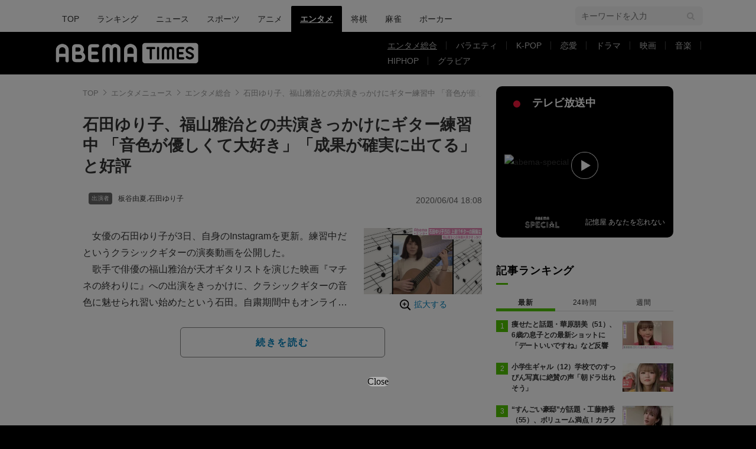

--- FILE ---
content_type: text/html; charset=utf-8
request_url: https://www.google.com/recaptcha/api2/aframe
body_size: 268
content:
<!DOCTYPE HTML><html><head><meta http-equiv="content-type" content="text/html; charset=UTF-8"></head><body><script nonce="3exq39ZIZno6bU9FDX5euA">/** Anti-fraud and anti-abuse applications only. See google.com/recaptcha */ try{var clients={'sodar':'https://pagead2.googlesyndication.com/pagead/sodar?'};window.addEventListener("message",function(a){try{if(a.source===window.parent){var b=JSON.parse(a.data);var c=clients[b['id']];if(c){var d=document.createElement('img');d.src=c+b['params']+'&rc='+(localStorage.getItem("rc::a")?sessionStorage.getItem("rc::b"):"");window.document.body.appendChild(d);sessionStorage.setItem("rc::e",parseInt(sessionStorage.getItem("rc::e")||0)+1);localStorage.setItem("rc::h",'1768877910342');}}}catch(b){}});window.parent.postMessage("_grecaptcha_ready", "*");}catch(b){}</script></body></html>

--- FILE ---
content_type: application/javascript; charset=utf-8
request_url: https://fundingchoicesmessages.google.com/f/AGSKWxWTKFZnt_wofS-2N5u_Be_xXzFFDV4hAbD3YfSdH3fMzT2r9yRTOnu5ZZmDb4BTWslrbONZRoeXaNMiw9GYtyZAtg0ZC_82hdBsEUAIHgpe5shcMu1s4sOEEdu9gOOfB7rdF6niwuw8VrZ4o6EPZpnDx8TP0QwVYXFQCyWiXfEg9o_-k-nQ0206R8Dx/_/eroadvertorial3./abm.asp?/popunder5.-permads./ucstat.
body_size: -1290
content:
window['52c34513-2d53-4d01-afe4-8d950c157a3a'] = true;